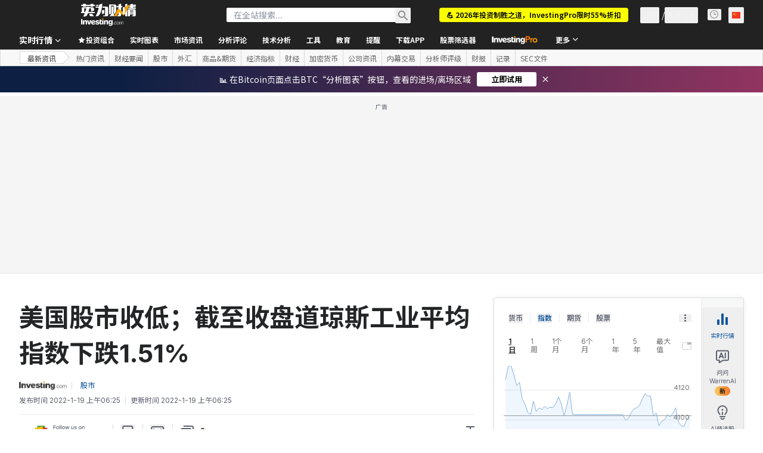

--- FILE ---
content_type: application/javascript
request_url: https://promos.investing.com/eu-a4flkt7l2b/z9gd/9a63d23b-49c1-4335-b698-e7f3ab10af6c/cn.investing.com/jsonp/z?cb=1768757387856&callback=__dgowae2mqv17y
body_size: 527
content:
__dgowae2mqv17y({"da":"bg*br*al|Apple%bt*bm*bs*cb*bu*dl$0^j~m|131.0.0.0%v~d~f~primarySoftwareType|Robot%s~r~dg*e~b~dq*z|Blink%cn*ds*ba*ch*cc*n|Chrome%t~bl*ac~aa~g~y|macOS%ce*ah~bq*bd~dd*cq$0^cl*df*bp*ad|Desktop%bh*c~dc*dn*bi*ae~ci*cx*p~bk*de*bc*i~h|10.15.7%cd*w~cu*ck*l~u~partialIdentification*af~bz*db*ab*q~a*cp$0^dh*k|Apple%cr*ag|-","ts":1768757387978.0,"success":true,"rand":302225,"geo":{"continent_name":"North America","latitude":39.9625,"country_code":"US","zipcode":"43215","time_zone":"America/New_York","metro_code":535,"country_name":"United States","region_name":"Ohio","region_code":"OH","ip":"18.217.234.33","longitude":-83.0061,"continent_code":"NA","city":"Columbus"}});